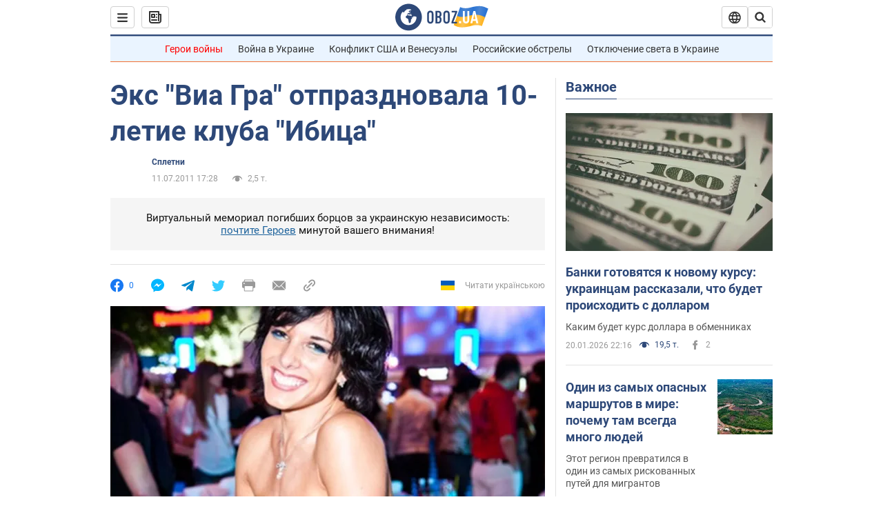

--- FILE ---
content_type: application/x-javascript; charset=utf-8
request_url: https://servicer.idealmedia.io/1418748/1?nocmp=1&sessionId=6970849f-083e3&sessionPage=1&sessionNumberWeek=1&sessionNumber=1&scale_metric_1=64.00&scale_metric_2=256.00&scale_metric_3=100.00&cbuster=1768981663621244681144&pvid=b2d9a3c1-7991-4485-8455-1fd559c45391&implVersion=11&lct=1763555100&mp4=1&ap=1&consentStrLen=0&wlid=8077617f-d834-435e-bebd-aff2fb0244db&uniqId=109dc&niet=4g&nisd=false&evt=%5B%7B%22event%22%3A1%2C%22methods%22%3A%5B1%2C2%5D%7D%2C%7B%22event%22%3A2%2C%22methods%22%3A%5B1%2C2%5D%7D%5D&pv=5&jsv=es6&dpr=1&hashCommit=cbd500eb&apt=2011-07-11T17%3A28%3A00&tfre=3194&w=0&h=1&tl=150&tlp=1&sz=0x1&szp=1&szl=1&cxurl=https%3A%2F%2Fwww.obozrevatel.com%2Fchronics%2Fsamaya-goryachaya-tochka-svetskoj-tusovki-otprazdnovala-yubilej.htm&ref=&lu=https%3A%2F%2Fwww.obozrevatel.com%2Fchronics%2Fsamaya-goryachaya-tochka-svetskoj-tusovki-otprazdnovala-yubilej.htm
body_size: 907
content:
var _mgq=_mgq||[];
_mgq.push(["IdealmediaLoadGoods1418748_109dc",[
["champion.com.ua","11963754","1","Сабо назвав майбутню зірку київського Динамо","Екстренер Динамо та збірної України Йожеф Сабо вважає, що нападник \"біло-синіх\" Матвій Пономаренко зможе закріпитися в основному складі команди та має гарне майбутнє","0","","","","ND6bpt0NtumWmz43o02xfdbnIJesIYuAblRAeVyDFsxKLdfngGlto9qxGjRgYmxhJP9NESf5a0MfIieRFDqB_Kldt0JdlZKDYLbkLtP-Q-VriV_1okOoLIz7ZOQN0RGZ",{"i":"https://s-img.idealmedia.io/n/11963754/45x45/423x0x1075x1075/aHR0cDovL2ltZ2hvc3RzLmNvbS90LzY4NzA0MS80OGQ1ODNmOWFmY2EyMGFlOThmM2FmYTM1MDA2ODIyYy5qcGVn.webp?v=1768981663-RnR9VfRJLyR2YSRIgj9E3pWOM8V18yTmiuCNe0QgpQM","l":"https://clck.idealmedia.io/pnews/11963754/i/1298901/pp/1/1?h=ND6bpt0NtumWmz43o02xfdbnIJesIYuAblRAeVyDFsxKLdfngGlto9qxGjRgYmxhJP9NESf5a0MfIieRFDqB_Kldt0JdlZKDYLbkLtP-Q-VriV_1okOoLIz7ZOQN0RGZ&utm_campaign=obozrevatel.com&utm_source=obozrevatel.com&utm_medium=referral&rid=7846c999-f69d-11f0-97ee-d404e6f97680&tt=Direct&att=3&afrd=296&iv=11&ct=1&gdprApplies=0&muid=q0kHkagroaLn&st=-300&mp4=1&h2=RGCnD2pppFaSHdacZpvmnoTb7XFiyzmF87A5iRFByjv3Uq9CZQIGhHBl6Galy7GAk9TSCRwSv8cyrs8w0o3L6w**","adc":[],"sdl":0,"dl":"","category":"Спорт","dbbr":0,"bbrt":0,"type":"e","media-type":"static","clicktrackers":[],"cta":"Читати далі","cdt":"","tri":"7846dd8a-f69d-11f0-97ee-d404e6f97680","crid":"11963754"}],],
{"awc":{},"dt":"desktop","ts":"","tt":"Direct","isBot":1,"h2":"RGCnD2pppFaSHdacZpvmnoTb7XFiyzmF87A5iRFByjv3Uq9CZQIGhHBl6Galy7GAk9TSCRwSv8cyrs8w0o3L6w**","ats":0,"rid":"7846c999-f69d-11f0-97ee-d404e6f97680","pvid":"b2d9a3c1-7991-4485-8455-1fd559c45391","iv":11,"brid":32,"muidn":"q0kHkagroaLn","dnt":2,"cv":2,"afrd":296,"consent":true,"adv_src_id":39175}]);
_mgqp();
